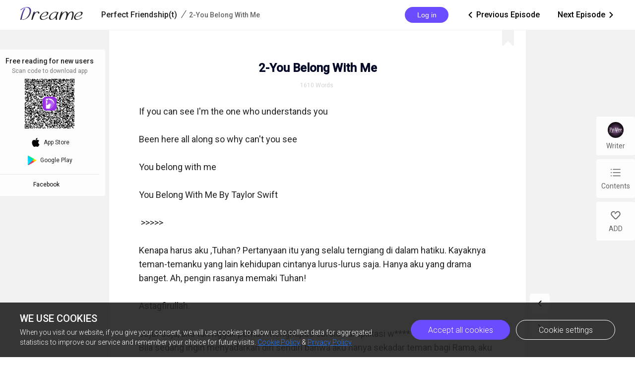

--- FILE ---
content_type: text/html; charset=utf-8
request_url: https://www.dreame.com/story/4072414976-perfect-friendship-t-/1645554688-2-you-belong-with-me.html
body_size: 22233
content:
<!DOCTYPE html><html lang="en"><head><meta charSet="utf-8"/><meta name="viewport" content="minimum-scale=1, initial-scale=1, width=device-width, shrink-to-fit=no, user-scalable=no, viewport-fit=cover"/><meta name="theme-color" content="#FFFFFF"/><title>2-You Belong With Me - Perfect Friendship(t) - Dreame</title><meta name="description" content="If you can see I&#x27;m the one who understands you  
Been here all along so why can&#x27;t you see 

You belong with me 

You Belong With Me By Taylor Swift 

 &amp;gt;&amp;gt;&amp;gt;&amp;gt;&amp;gt; 

Kenapa harus aku ,Tuhan? Pertanyaan itu yang selalu terngiang di dalam hatiku. Kayaknya teman-temanku yang lain kehidupan cintanya lurus-lurus saja. Hanya aku yang drama banget. Ah, pengin rasanya memaki Tuhan! 

Astagfirullah..."/><meta property="og:type" content="article"/><meta property="og:title" content="2-You Belong With Me"/><meta property="og:description" content="If you can see I&#x27;m the one who understands you  
Been here all along so why can&#x27;t you see 

You belong with me 

You Belong With Me By Taylor Swift 

 &amp;gt;&amp;gt;&amp;gt;&amp;gt;&amp;gt; 

Kenapa harus aku ,Tuhan? Pertanyaan itu yang selalu terngiang di dalam hatiku. Kayaknya teman-temanku yang lain kehidupan cintanya lurus-lurus saja. Hanya aku yang drama banget. Ah, pengin rasanya memaki Tuhan! 

Astagfirullah..."/><meta property="og:image" content="https://files.dreame.com/images/2021/11/15/14601620607040675846192197b5a0c5.png@208w_300h_2e_53287592837a"/><meta name="twitter:title" content="2-You Belong With Me"/><meta name="twitter:description" content="If you can see I&#x27;m the one who understands you  
Been here all along so why can&#x27;t you see 

You belong with me 

You Belong With Me By Taylor Swift 

 &amp;gt;&amp;gt;&amp;gt;&amp;gt;&amp;gt; 

Kenapa harus aku ,Tuhan? Pertanyaan itu yang selalu terngiang di dalam hatiku. Kayaknya teman-temanku yang lain kehidupan cintanya lurus-lurus saja. Hanya aku yang drama banget. Ah, pengin rasanya memaki Tuhan! 

Astagfirullah..."/><meta name="twitter:image" content="https://files.dreame.com/images/2021/11/15/14601620607040675846192197b5a0c5.png@208w_300h_2e_53287592837a"/><link rel="canonical" href="https://www.dreame.com/id/story/4072414976-perfect-friendship-t-/1645554688-2-you-belong-with-me.html"/><script>
                history.scrollRestoration = 'manual'
            </script><meta name="next-head-count" content="14"/><link rel="preconnect" href="https://fonts.googleapis.com"/><link rel="preconnect" href="https://fonts.gstatic.com" crossorigin=""/><link rel="dns-prefetch" href="www.googletagmanager.com" crossorigin=""/><link rel="dns-prefetch" href="https://accounts.google.com" crossorigin=""/><link rel="preconnect" href="https://files.dreame.com" crossorigin=""/><link rel="preconnect" href="https://assets.dreame.com" crossorigin=""/><link rel="stylesheet" data-href="https://fonts.googleapis.com/css2?family=Roboto:wght@300;400;500&amp;display=swap"/><link rel="shortcut icon" type="image/x-icon" href="//file.dreame.com/group1/M00/00/DF/rB84XVxrwj-AM46tAAAEfjCRxvU122.ico"/><script async="" src="https://www.googletagmanager.com/gtag/js?id=G-PFDHSVVL6S"></script><script>
                window.dataLayer = window.dataLayer || [];
                function gtag(){dataLayer.push(arguments);}
                
                gtag('consent', 'default', {
                    'ad_storage': 'denied',
                    'analytics_storage': 'denied',
                    'functionality_storage': 'denied',
                    'security_storage': 'denied',
                    'personalization_storage': 'denied',
                    'ad_personalization': 'denied',
                    'ad_user_data': 'denied',
                    'wait_for_update': 500
                });

                gtag('js', new Date());
        
                var configParams = {            
                    'custom_map': {
                        'dimension1': 'click',
                        'dimension2': 'qid',
        
                        'metric1': 'pulish_num',
                        'metric2': 'charpter_words',
                        'metric3': 'return_sign',
                        'metric4': 'return_publishchapter',
                        'metric5': 'return_bookinformation'
                    }
                };
                // set ga user id
                function getCookie(name) {
                    var value = '; ' + document.cookie;
                    var parts = value.split('; ' + name + '=');
                    if (parts.length === 2) return parts.pop().split(';').shift();
                }

                try {
                    var u = decodeURIComponent(getCookie('u') || '');
                    if (u) {
                        var qid = JSON.parse(atob(u)).q;
                        configParams.user_id = qid;
                        configParams.qid = qid;
                    }
                } catch (error) {
                    console.error(error);
                }
        
                gtag('config', 'G-PFDHSVVL6S', configParams);</script><script>
                (function(w,d,s,l,i){
                    w[l]=w[l]||[];
                    w[l].push({'gtm.start':new Date().getTime(),event:'gtm.js'});
                    var f=d.getElementsByTagName(s)[0],
                        j=d.createElement(s),
                        dl=l!='dataLayer'?'&l='+l:'';
                    j.async=true;
                    j.src='https://www.googletagmanager.com/gtm.js?id='+i+dl;
                    f.parentNode.insertBefore(j,f);
                })(window,document,'script','dataLayer','GTM-WL97TDS');</script><script>!function(f,b,e,v,n,t,s)
                        {if(f.fbq)return;n=f.fbq=function(){n.callMethod?
                        n.callMethod.apply(n,arguments):n.queue.push(arguments)};
                        if(!f._fbq)f._fbq=n;n.push=n;n.loaded=!0;n.version='2.0';
                        n.queue=[];t=b.createElement(e);t.async=!0;
                        t.src=v;s=b.getElementsByTagName(e)[0];
                        s.parentNode.insertBefore(t,s)}(window,document,'script',
                        'https://connect.facebook.net/en_US/fbevents.js');</script><script src="https://accounts.google.com/gsi/client" async="" defer=""></script><script>!function(n,e){var t,o,i,c=[],f={passive:!0,capture:!0},r=new Date,a="pointerup",u="pointercancel";function p(n,c){t||(t=c,o=n,i=new Date,w(e),s())}function s(){o>=0&&o<i-r&&(c.forEach(function(n){n(o,t)}),c=[])}function l(t){if(t.cancelable){var o=(t.timeStamp>1e12?new Date:performance.now())-t.timeStamp;"pointerdown"==t.type?function(t,o){function i(){p(t,o),r()}function c(){r()}function r(){e(a,i,f),e(u,c,f)}n(a,i,f),n(u,c,f)}(o,t):p(o,t)}}function w(n){["click","mousedown","keydown","touchstart","pointerdown"].forEach(function(e){n(e,l,f)})}w(n),self.perfMetrics=self.perfMetrics||{},self.perfMetrics.onFirstInputDelay=function(n){c.push(n),s()}}(addEventListener,removeEventListener);</script><script crossorigin="anonymous" src="https://connect.facebook.net/en_US/sdk.js" async="" defer=""></script><link rel="preload" href="https://assets.dreame.com/dreame/dreame-next/_next/static/css/cf537d471c3f7ac0.css" as="style"/><link rel="stylesheet" href="https://assets.dreame.com/dreame/dreame-next/_next/static/css/cf537d471c3f7ac0.css" data-n-g=""/><link rel="preload" href="https://assets.dreame.com/dreame/dreame-next/_next/static/css/3e7aec0e1dc7992a.css" as="style"/><link rel="stylesheet" href="https://assets.dreame.com/dreame/dreame-next/_next/static/css/3e7aec0e1dc7992a.css" data-n-p=""/><link rel="preload" href="https://assets.dreame.com/dreame/dreame-next/_next/static/css/c9551acd43dece43.css" as="style"/><link rel="stylesheet" href="https://assets.dreame.com/dreame/dreame-next/_next/static/css/c9551acd43dece43.css" data-n-p=""/><noscript data-n-css=""></noscript><script defer="" nomodule="" src="https://assets.dreame.com/dreame/dreame-next/_next/static/chunks/polyfills-c67a75d1b6f99dc8.js"></script><script src="https://assets.dreame.com/dreame/dreame-next/_next/static/chunks/webpack-563aa8c0e9149e1d.js" defer=""></script><script src="https://assets.dreame.com/dreame/dreame-next/_next/static/chunks/framework-75db3117d1377048.js" defer=""></script><script src="https://assets.dreame.com/dreame/dreame-next/_next/static/chunks/main-66d20c75dac8347f.js" defer=""></script><script src="https://assets.dreame.com/dreame/dreame-next/_next/static/chunks/pages/_app-391e49f422056185.js" defer=""></script><script src="https://assets.dreame.com/dreame/dreame-next/_next/static/chunks/461-98978653ffd00b0a.js" defer=""></script><script src="https://assets.dreame.com/dreame/dreame-next/_next/static/chunks/159-50d9771479042c5e.js" defer=""></script><script src="https://assets.dreame.com/dreame/dreame-next/_next/static/chunks/pages/story/%5Bid%5D/%5Bcid%5D-38f493c918a331b8.js" defer=""></script><script src="https://assets.dreame.com/dreame/dreame-next/_next/static/q_k_g26WaGanTl_maSZRS/_buildManifest.js" defer=""></script><script src="https://assets.dreame.com/dreame/dreame-next/_next/static/q_k_g26WaGanTl_maSZRS/_ssgManifest.js" defer=""></script><link rel="stylesheet" href="https://fonts.googleapis.com/css2?family=Roboto:wght@300;400;500&display=swap"/></head><body><div id="__next"><div class="_cid__chapter-container__PoBdi _cid__mobile-toolbar-hide__NLFp_ font-unloaded"><div class="Header_header-wrapper__ZnIZU header-wrapper"><div><div class=""><nav class="Header_header-nav__KgoVY header-nav"><div class="Header_nav-left__2ueXA"><a class="Header_main-logo__Gy0Mr" href="/"><div class="rc-image"><img alt="logo" class="rc-image-img" src="https://assets.dreame.com/dreame/dreame-next/_next/static/media/head_dreame_logo.2814c26f.svg"/></div></a><div class="_cid__chapter-title-wrap__D30lF"><div class="_cid__chapter-desktop-title__DmXpc"><a href="/story/4072414976-perfect-friendship-t-"><span class="_cid__title-bookname__zAIZE">Perfect Friendship(t)</span></a><i class="_cid__title-slash__F6IfA">/</i><span class="_cid__title-chaptername__vGZAJ">2-You Belong With Me</span></div></div></div><div class="Header_nav-right__88GGh"><div class="Header_user-block__xYgpK"><button type="button" class="ant-btn ant-btn-default Header_login-btn__5GZ1t"><span>Log in</span></button></div><div class="_cid__nav-pager__RIunr"><div class="_cid__pre__VpEI6"><a href="/story/4072414976-perfect-friendship-t-/0320089088-1-sahabat-hebat.html"><i class="dreame-font">ic_arrow_left</i>Previous Episode<!-- --></a></div><div class="_cid__next__modei"><a href="/story/4072414976-perfect-friendship-t-/3037736192-3--soundtrack-wajib.html">Next Episode<!-- --><i class="dreame-font">ic_arrow_right</i></a></div></div></div></nav></div></div></div><div class="Loading_loading-wrap__X9Dvd _cid__chapter-wrap__B0_QI chapter-wrap Loading_icon-fix__WAe6l"><div><div class="_cid__chap-content__a_L_6" data-chap-id="1645554688"><div class="_cid__chapter-head__5KEIg"><h1>2-You Belong With Me</h1><div class="_cid__chapter-detail__KsXvT"><div class="_cid__totoal-words__GIFO_"><span>1610<!-- --> <!-- -->Words<!-- --></span></div></div></div><div class="_cid__chapter-content-container__C_ku8"><div class="_cid__chapter-body__BZsTA chapter-body">If you can see I'm the one who understands you 

Been here all along so why can't you see 

You belong with me 

You Belong With Me By Taylor Swift 

 &gt;&gt;&gt;&gt;&gt; 

Kenapa harus aku ,Tuhan? Pertanyaan itu yang selalu terngiang di dalam hatiku. Kayaknya teman-temanku yang lain kehidupan cintanya lurus-lurus saja. Hanya aku yang drama banget. Ah, pengin rasanya memaki Tuhan! 

Astagfirullah. 

Jujur saja, aku tuh nggak pernah menghapus obrolan di aplikasi w******p-ku dengan Rama. Bila sedang ingin menyadarkan diri sendiri bahwa aku hanya sekadar teman bagi Rama, aku akan membuka kembali ruang obrolanku di aplikasi w******p dengan dia dan mencari obrolan yang berisi obrolan seperti yang ia kirimkan beberapa saat yang lalu. Semua history obrolan masih tersimpan rapi di ponselku. Kalau perlu aku akan mencetak dan melaminating obrolan-obrolan yang aku anggap sejarah selama aku berkomunikasi melalui aplikasi w******p dengan dia. Jadi aku menjaga sebaik mungkin ponsel dan akun-akun media sosialku supaya tidak terblokir dengan alasan apa pun. 

 

Uda Rama: Makasi ya, Upik. Yaaa...Meski cuma mie instan. Kamu tetap sahabat terbaik Uda kok. 

 

Tidak jauh-jauh dari seperti itu lah obrolannya. Menyedihkan sekali bukan? 11 tahun terjebak friendzone dan tahun ini aku merayakan anniversary friendzone yang ke dua belas. Lama sekali? Bagaimana ceritanya? 

Jadi, aku kenal Rama sejak aku kelas 4 SD, sedangkan Rama kelas 6 SD. Rama adalah anak pindahan dari Bandung, tapi Mamanya asli orang Padang. Anak laki-laki introvert dan sombong menurutku, waktu itu. Namun seiring berjalannya waktu kami menjadi dekat. Lok kok bisa? Meski beda kelas, aku bisa akrab dengan Rama. Selain karena rumah kami berdekatan, Rama juga sering mengajakku naik mobil mewah Mamanya untuk mengantar dan menjemput ke sekolah, setiap hari. Rama akan ngambek dan muring-muring, bahkan mogok sekolah kalau aku menolak ajakannya untuk berangkat maupun pulang bareng. 

Segitunya banget dia memang. 

Selain itu, aku dan Rama juga sering belajar bareng di rumah. Rama itu anak yang cerdas, ingatannya tajam. Dia sering banget membantuku mengerjakan tugas sekolah. Sedangkan aku lebih menyukai seni apa pun itu, musik, teater dan melukis. Namun yang paling aku suka seni menggambar, terutama gambar anime. Nah, sebaliknya aku lah yang selalu membantu Rama mengerjakan tugas seni dan prakaryanya dulu. 

Kalau ditanya sejak kapan aku mulai merasa 'baper' dengan hubungan persahabatan kami? Sepertinya mulai SMP, tapi aku nggak nyadar kelas berapanya. Aku merasa seperti lama-lama ketergantungan gitu lah. Pernah dengar pepatah Jawa yang mengatakan ‘witing tresno jalaran saka kulina’, cinta ada karena terbiasa. Itulah yang menjadi awal mula timbulnya perasaan lain di hatiku selain persahabatan. 

Pokoknya kalau butuh apa pun aku pasti mencari Rama. Tugas tidak bisa? Rama yang mengerjakan. Berangkat dan pulang sekolah masih tetap bareng. Bedanya sejak Rama SMP kelas dua, dia nggak diantar jemput lagi, karena sudah diizinkan mengendarai motor sendiri oleh Mamanya. Kadang juga kalau butuh sesuatu untuk tugas sekolah, pergi belinya selalu diantar Rama. Ya semacam itulah bentuk kedekatan kami saat itu. Rama, Rama dan Rama yang selalu mengisi setiap hari-hariku. 

Ada sebuah cerita yang bikin aku 'ngeuh' kalau aku 'baper' dalam hubungan persahabatan kami. Sejak aku masuk SMP di tempat Rama sekolah juga, saat aku mati-matian belajar siang malam supaya bisa diterima di SMP terbaik dan standar internasional kota Padang demi sekolah bareng Rama, aku dengar kalau dia dekat dengan teman sekelasnya. Nah di situ aku mulai merasa namanya sakit hati. Mungkin itu awal mula aku sadar kalau ada rasa lebih pada Rama. 

Padiah hati denai mancaliak Uda basamo gadih lain. Hiks... 

Rama dulu pernah memarahiku habis-habisan karena naksir-naksiran sama teman sekelas dan berdampak nilaiku anjlok parah dan membuatku gagal mendapatkan beasiswa prestasi dan kuliah gratis di Universitas Jember selama 8 semester. 

Aku ingat banget dia pernah mengatakan, “padahal aku berharap banget kamu bisa kuliah di sini. Aku kesepian, aku butuh kamu untuk nemenin hari-hariku, aku nggak menemukan teman seperti kamu, aku butuh sahabatku nggak butuh yang lain.” Meski dia hanya mengatakan 'aku butuh sahabatku dan nggak butuh yang lain', tapi itu menjadi cambuk bagiku untuk belajar lebih giat supaya lolos SMPTN. Aku sampai memilih ilmu campuran saat itu, yang biaya pendaftarannya lebih mahal dari IPA maupun IPS. Supaya peluang untuk lolos SMPTN lebih besar. Ketiga fakultas yang aku pilih semuanya di Universitas Negeri Jember, tempat Rama kuliah juga. Dari tiga fakultas, aku lolos di pilihan ketiga. Nggak apa-apa deh nggak kuliah di ITB, yang penting bisa ketemu Rama terus. 

Hubungan yang erat antara dua orang berbeda jenis kelamin memang tak melulu tentang romansa kasih sayang atau cinta. Keakraban perempuan dan laki-laki banyak yang berdasarkan hubungan pertemanan atau persahabatan. Ketika komunikasi lancar dan nyambung, berarti chemistry antara keduanya telah terbangun. Hubungan seperti ini kemudian akan meningkat menjadi saling percaya dan butuh antara keduanya. Sayangnya, hubungan yang sudah harmonis ini kadang susah bertahan, perasaan yang sudah terlanjur nyaman akan berkembang menjadi benih-benih cinta untuk memiliki. Kenyamanan dan saling membutuhkan menumbuhkan rasa untuk memiliki. Seperti itulah rasa yang kini terselip di hatiku untuk Rama. 

Lelah menatap foto-foto terakhirku dengan Rama saat kami liburan ke Bromo tahun lalu, aku menghubungi beberapa orang teman magangku waktu KKM dan mencari informasi freelance yang bisa aku kerjakan yang hasilnya bisa untuk menutupi kekurangan pelunasan registrasi akademik. Sayangnya, setelah menghubungi beberapa orang teman, ternyata aku tidak mendapatkan informasi apa pun. Teman yang sudah lulus saja pada sibuk mencari lowongan pekerjaan, apa kabar aku yang mengajukan judul skripsi saja belum. 

Aku masuk ruang group obrolan trio kwek-kwek, teman-teman terbaikku semenjak kuliah selain Rama. Aku memberi nama kwek-kwek karena jika sudah berkumpul pasti ramai seperti bebek siap masuk kandang. Trio itu terdiri dari aku, Tita dan Franda. Kami sama-sama perantauan di kota ini. Tita dari Jakarta dan Franda dari Semarang. Kami sama-sama menjadi mahasiswi jurusan Ilmu Administrasi Niaga atau yang biasa disingkat Adni. Dua orang temanku itu sudah mulai menyusun proposal skripsi sejak semester 7. Nah aku, semester itu masih sibuk sama laporan magang. 

Onde mandeh... 

 

Me: gue butuh freelance 

Adetita Smith: buat apa? Lu dr kpn hari udah freelance mulu. 

Me: registrasi akademik. 

Adetita Smith: duit hasil freelance lo dikemanain sih? Kok bisa abis 

Me: mamah dedeh...bukan waktunya curhat. Jd jng ksh ceramah dong.ksh sy freelance aja. 

Adetita Smith: knp ngga coba ke tempat magang km aja 

Me: hah? Showroom neraka?hell yeah. 

Franda Trisia: tapi ex bos km itu nggak pelit loh.jng lupa.km bisa makan siang gratis selama 3 bln magang disana. 

Me: iyaaa tapi gue jadi babunya selama magang, sis. 

Adetita Smith: gpp lah. Cakep ini juragannya. Itung2 refreshing mata. Lol... 

Me: refreshing pale lo pitak. 

Adetita Smith: ugh...Kita rela deh nganter eonni ke sana. Hari ini gimana? 

Franda Trisia: gercep ya cin kalo liat yg bening2. hajar bleeeh... 

Me: kanciaaanng.bnr2 teman j*****m kalian. Jam berapa ini woy????udah tutup 

Adetita Smith: apalagi kalo liat dia misuh2. Pengen gue cipok deh itu bibir 

Adetita Smith: ke rmhnya aja.gue anter deh 

Me: vangkeee... gue ngakak jiiir.nanti gue dikira debt collector lg,maen nyamper ke rmhnya malem begindang. 

Adetita Smith: gue masih nyimpen tuh video yg lo kasih pas si mamas lg misuh gara2 lo biarin kecoak nongkrong di bawah meja kerjanya 

Me: dan gara2 itu matkul KKM gue dapet (B-) mamasnya tegaaa.cakepnya ilang sumveh.pengen gue jadiin jus rasanya itu hidung bangirnya 

Franda Trisia: kebangetan sih kamu. Btw km msh ada kuliah? 

Me: bukan akuuuh. Titit tuh yang punya ide ngerjain mamasnya.  

Me: adaaa....ngulang matkul Pemasaran. Tue bangke ksh gue C. b**o bgt rasanya ank adni lah pemasaran dpt C 

Franda Trisia: tuh nyadar. Fr mulu sih km 

Me: demi keberlangsungan hidup seluruh umat 

Franda Trisia: umat apa?umat Valak? 

Adetita Smith: hahahaha...itu mah Franda bgt kalo ngamuk kek Valak. 

Adetita Smith: Gue cerdas yeee bisa bikin bos bangir itu pucet pasi cuma gara2 binatang yg ukurannya cuma segede jempol kaki 

 

Aku mempertimbangkan saran Tita Sutita. Namun, apa bos showroom itu masih mau menerima aku setelah aku kerjain habis-habisan saat hari terakhirku magang di sana? Mengingat tatapan mata horor dan mulut nyinyirnya saja sudah keder duluan. Lutut Barbie kan jadi lemas ini. 

 

Uda Rama: aku mau makan. #elus2peyut 

 

Yailah Uda, kasih upik modal saja deh nggak perlu kuliah. Kita buka warung Padang biar Uda bisa makan sepuasnya. Namun rentetan kalimat itu hanya mampu terucap di dalam hati. 

 

Me: 15 menit lg yaaaa 

 

Itu yang berhasil terkirim beberapa detik kemudian. Ingin mengasuransikan hati ini rasanya, jadi kalau mati rasa bisa diklaim dan jadi duit. Oiiii...Mandeeeh tengoklah anakmu ini, marano bana nasib cintonyooo... 

Benar saja, 15 menit kemudian Rama sudah nongol di depan pintu kamar kosku. 

“Nih,” Rama menyodorkan roti bakar Bandung kesukaanku. Lengkap rasa keju cokelat favoritku. 

Gimana upik bisa move on coba??? 

“Makasih Uda. Bawain ya.” 

Rama mengangguk lalu membawa mangkuk besar berisi sop ceker buatanku ke gazebo tempat kami biasa makan. Aku menyusulnya dengan membawa piring dan peralatan makan yang lainnya. 

“Jadi freelance apa?” tanya Rama setelah menghabiskan makan dua kali nambahnya. 

“Uda nggak makan dari kapan?” alih-alih menjawab pertanyaannya, aku lebih tergelitik bertanya hal seperti itu pada Rama. 

“Dari sarapan tadi. Abis sarapan langsung tidur. Solat trus tidur lagi. Trus sorean nganter pakaian kotor ke laundry, solat, tidur lagi. Abis ini jaga malem lagi. Makanya tangki kudu full.” 

“Kalo udah kenyang emang nggak ngantuk?” 

“Ngantuk, tapi kan nggak lemes.” Rama nyengir kuda setelah menjawab. 

“Buat aku ya.” Rama mengambil tempe goreng tepung yang sisa sepotong di piring. Aku tertawa geli melihat ekspresi kekanakan laki-laki tampan itu 

“Kamu belum jawab pertanyaan aku.” 

“Oh itu. Aku mau coba ke showroom tempat magang waktu itu. Kapan hari lewat sana ada tulisan butuh marketing gitu.” 

“Hah? Yakin?” 

Aku mengangguk lemas. Nggak yakin sih sebenarnya. Bukan nggak yakin bisa bertahan bekerja di bawah tekanan titisan Nazi, tapi nggak yakin bos galak itu mau menerimaku atau justru malah mengusirku dari showroom-nya. 

Rama membantuku membereskan piring dan mangkok kotor. Kemudian, kami mengobrol sebentar lalu Rama pamit untuk jaga malam di rumah sakit umum. 

~~~ 

^vee^ 

</div></div></div></div><div class="_cid__chapter-download-wrap__zyZX7"><div class="_cid__chapter-download-content__yWtQq"><div class="SideDownloadFloat_float-download-wrap__W5wgl"><div class="SideDownloadFloat_float-download-title__DWNQc"> <!-- -->Free reading for new users<!-- --> <!-- --></div><div class="SideDownloadFloat_float-download-tips__oWMa0 SideDownloadFloat_float-download-top-tips__iUjBE">Scan code to download app</div><div class="SideDownloadFloat_float-download-Qr__T8eSc QRCode_qr-wrap__t1Q5Z qr-wrap QRCode_no-value__1amq0"><canvas style="height:100px;width:100px" height="100" width="100"></canvas><img src="https://assets.dreame.com/dreame/dreame-next/_next/static/media/dreame_logo.1a282f67.png" style="display:none"/></div><div class="SideDownloadFloat_float-download-flex__LBQvJ"><a href="" target="_blank" rel="noreferrer"><i class="dreame-font apple-icon">download_ios</i><span>App Store</span></a><a href="https://app.appsflyer.com/com.dreame.reader?pid=dreame-pc" target="_blank" rel="noreferrer"><i class="google-icon"><div class="rc-image"><img alt="google icon" class="rc-image-img" src="https://assets.dreame.com/dreame/dreame-next/_next/static/media/download_google.03bb38da.png@.webp"/></div></i><span>Google Play</span></a></div><a class="SideDownloadFloat_fb-home__ECk_t" href="https://www.facebook.com/DreameStoryOfficial/" target="_blank" rel="noreferrer">Facebook<!-- --><i class="dreame-font SideDownloadFloat_more-icon__xtZST">expand_more</i></a></div></div></div><div class="_cid__chapter-pager-wrap__2vZoq"><ul class="ChapterSidePager_chapter-pager__VBjhE"><li class="pre"><a href="/story/4072414976-perfect-friendship-t-/0320089088-1-sahabat-hebat.html"><i class="dreame-font">ic_arrow_left</i></a></li><li class="next"><a href="/story/4072414976-perfect-friendship-t-/3037736192-3--soundtrack-wajib.html"><i class="dreame-font">ic_arrow_right</i></a></li></ul></div><div class="_cid__chapter-menu-wrap__0iNN0 chapter-menu-wrap"><div class="ChapterSideMenuDesktop_chapter-side-menu-wrap__WxI3d"><ul class="ChapterSideMenuDesktop_side-menu__6THSw"><li class="ChapterSideMenuDesktop_side-menu-item__iXdGR ChapterSideMenuDesktop_author-info-btn__XbLmG author-info-btn"><div><div class="rc-image"><img alt="author-avatar" class="rc-image-img" src="https://files.dreame.com/dreame/image/f618e53a26d0681b198abb26add65361.png@.webp"/><div aria-hidden="true" class="rc-image-placeholder"><div class="rc-image"><img alt="avatar" class="rc-image-img" src="https://files.dreame.com/dreame/image/f618e53a26d0681b198abb26add65361.png@.webp"/></div></div></div></div><span>Writer</span></li><li class="ChapterSideMenuDesktop_side-menu-item__iXdGR chap-list-btn"><i class="dreame-font">chap_list</i><span>Contents</span></li><li class="ChapterSideMenuDesktop_side-menu-item__iXdGR"><i class="dreame-font">like</i><span>ADD</span></li></ul></div></div></div></div></div><script id="__NEXT_DATA__" type="application/json">{"props":{"pageProps":{"_sentryTraceData":"bb36983a20be42b1a6e65c98695c4981-bd72822077c48a54-1","_sentryBaggage":"sentry-environment=production,sentry-release=q_k_g26WaGanTl_maSZRS,sentry-public_key=d0ec963f051bc2b1068fcf4a98089ad5,sentry-trace_id=bb36983a20be42b1a6e65c98695c4981,sentry-sample_rate=0.1,sentry-transaction=%2Fstory%2F%5Bid%5D%2F%5Bcid%5D,sentry-sampled=true","_nextI18Next":{"initialI18nStore":{"en":{"common":{"meta":{"title":"{{PRODUCT_NAME}} Stories | Great Story Starts Here","description":"A wonderland for all kinds of book lovers; Embrace a whole new world of gripping stories."},"feedbackNavBar":"Feedback","privacyPolicyNavBar":"Privacy Policy","termOfUseNavBar":"Term of Use","tradeHistoryNavBar":"Trade History","openBtn":"OPEN","installTips":"Read completed story at Innovel now!","addBtn":"ADD","addedBtn":"Added","addTips":"Add Innovel to the desktop to enjoy best novels.","offlineTips":"There is a problem with network connection, please check your network.","coins":"Coins","bonus":"Bonus","cookiePromotionTitle":"We use cookies","cookieContentPart1":"Dear Reader, we use the permissions associated with cookies to keep our website running smoothly and to provide you with personalized content that better meets your needs and ensure the best reading experience. At any time, you can change your permissions for the cookie settings below.","cookieContentPart2":"When you visit our website, if you give your consent, we will use cookies to allow us to collect data for aggregated statistics to improve our service and remember your choice for future visits.","cookieContentPart3":"If you would like to learn more about our \u003c1\u003eCookie\u003c/1\u003e, you can click on \u003c3\u003ePrivacy Policy\u003c/3\u003e.","cookieBtnAll":"Accept all cookies","cookieBtnRejectAll":"Reject All","cookieBtnSetting":"Cookie settings","cookieBtnPart":"Navigate with selected cookies","cookieDialogContentPart1":"These cookies are essential to the operation of our website. They are used for operations such as site navigation, image loading, information storage, status identification, etc.","cookieDialogContentPart2":"These cookies are used to analyze and evaluate the performance of our website. The data collected with these cookies is aggregated for analysis and judgment, and ultimately used to improve the customer experience.","cookieDialogTitle":"Your cookies settings","cookieDialogSubTitle1":"Strictly cookie settings","cookieDialogSubTitle2":"Performance/Analytical Cookies","cookieDialogSubTitle3":"Functionality Cookies","cookieDialogSubTitle4":"Advertising Cookies","cookieDialogSubTitle5":"Targeting Cookies","cookieDialogTag":"Always Active","cookiePolicy":"Cookie Policy","freeReading":"Free reading for new users","scanCodeDownload":"Scan code to download app","appStore":"App Store","googlePlay":"Google Play","downloadProductApp":"Download {{PRODUCT_NAME}} APP","noResults":"Hmmm… there are no results","noNetwork":"No Internet Connection","finishTitle":"Great novels start here","btnDownloadText":"Download now to get countless free stories and daily updated books","downloadFree":"Download Free","about":"ABOUT","save":"Save","edit":"Edit","cancel":"Cancel","remove":"Remove","allLoaded":"All loaded","done":"Done","submit":"Submit","noData":"No data available","imageSizeLimit":"Maximum limit 500kb","langs":{"en":"English","th":"Thai","ar":"Arabic","de":"German","es":"Spanish","fr":"French","id":"Indonesian","it":"Italian","ko":"Korean","pt":"Portuguese","ru":"Russian","tl":"Filipino","tr":"Turkish","vi":"Vietnamese"},"socialMedia":{"fbHomeText":"Community","fbGroupText":"Communicate with millions of Book Lovers","fbGroupBtn":"Go to FB","fbHome":"https://www.facebook.com/DreameStoryOfficial/","fbGroup":"https://www.facebook.com/groups/dreameofficialfan"},"following":{"following":"following","follow":"follow","follower":"FOLLOWER"},"author":{"story":"STORY","read":"Read","readUppercase":"READ"},"userInfo":{"logOut":"Log Out","iosAccount":"iOS account","androidAccount":"Android account","autoUnlock":"Auto-unlock","accountTip":"According to Apple's policy, the account balance of Apple devices cannot be synchronized on Android devices.","officialWebsite":"Official website","rechargeSpecialOffer":"Recharge special offer","off":"OFF","topUp":"Transaction History","writer":"Writer","wallet":"Wallet"}},"component-loginPopover":{"toastAgreeService":"Please agree to the Terms Of Service and Privacy Policy first","login":"Login","loginTitle":"LOG IN","loginBtnTip":"Log In","signInFacebook":"Log In With Facebook","signInGoogle":"Log In With Google","loginViaEmail":"Log In With Email","loadingText":"Logging in... Please wait.","agreePolicyText":"I have read and agree to the \u003c1\u003eTerms Of Service\u003c/1\u003e and \u003c3\u003ePrivacy Policy\u003c/3\u003e","back":"Back","register":"Create Account","resetPassword":"RESET PASSWORD","sendMail":"Send Mail","forgetPassword":"Forget Password?","haveAccount":"Already have an account?","mailboxFormatError":"Please enter a valid email address.","emailAddress":"Email Address","loginPassword":"Password","registerPassword":"Password Must Be 6-32 Characters","registerTitle":"CREATE ACCOUNT","registerMainTip":"A verification link has been sent to \u003c1\u003e{{email}}\u003c/1\u003e. Please check your email to confirm your registration.","forgetMainTip":"Verification mail has been sent to \u003c1\u003e{{email}}\u003c/1\u003e. Please check your email to reset your password.","notMailbox":"Did not receive the email?","resend":"RESEND","openMailbox":"Go to open mailbox","sendSuccess":"Mail sent successfully","passwordDifferent":"The entered password is inconsistent.","changePassword":"You have successfully changed your password, please log in with your new password in {{PRODUCT_NAME}}.","welcomeTitle":"Welcome to {{PRODUCT_NAME}}","welcomeDesc":"Indulge yourself in reading a wide variety of genres at your relaxing moments","confirmPasswordTip":"The new password must be 6-32 characters","findMailTip":"Please enter your email address, we need to find your account.","registerSuccess":"You have successfully registered, please log in with your account and password."},"component-mobileDownloadBanner":{"readInApp":"Read this book for free on {{PRODUCT_NAME}} APP","install":"Install"},"component-header":{"menu":{"home":"Home","ranking":"Ranking","writerBenefits":"Writer Benefits","becomeAWriter":"Become a Writer","download":"Download","downloadApp":"Download App","changeLang":"Change Language","library":"Library","discover":"Discover","search":"Search","logout":"Log out","login":"Log in","me":"Me","register":"Register"},"downloadHint":"Download app, Read 100,000 books for free","copyright":"Copyright ©{{PRODUCT_NAME}}.  All Rights Reserved.","noLogin":"No Login"},"component-footer":{"about":"ABOUT","aboutUs":"About us","contactUs":"Contact us","resources":"Resources","support":"SUPPORT","help":"Help","feedback":"Feedback","copyrightComplaint":"Copyright Complaint","affiliateProgram":"Affiliate Program","legal":"LEGAL","termsOfUse":"Terms of use","privacyPolicy":"Privacy Policy","cookieSettings":"Cookie Settings","staryConnected":"STAY CONNECTED","fb":"Facebook","ins":"Instagram","copyright":"Copyright ©{{PRODUCT_NAME}}.  All Rights Reserved."},"story-cid":{"installApp":"Install App","previousEpisode":"Previous Episode","nextEpisode":"Next Episode","words":"Words","writer":"Writer","contents":"Contents","episodes":"Episodes","authorInfo":"Author Info","followers":"Followers","followed":"Followed","follow":"Follow","visitors":"Visitors","finishTitle":"Great novels start here","readOnApp":"Read on the App","qrDownloadText":"Download by scanning the QR code to get countless free stories and daily updated books","btnDownloadText":"Download now to get countless free stories and daily updated books","downloadApp":"Download App","firstLogin":"First time new user login","unlockchapters":"Unlock 2 chapters for free","freeReading":"Free reading for new users","freeReadingForNew":"FREE Reading for new users","freeReadingOn":"Free Reading on {{PRODUCT_NAME}}","loginUnlock":"Login \u0026 Unlock","unlockChaptersFree":"New users can \u003c1\u003eunlock 2 chapters for free!\u003c/1\u003e","autoUnlock":"Turn on auto-unlock","unlockEpisode":"{{price}} coins to unlock this episode","coinsBalance":"COINS BALANCE","coins":"Coins","bonus":"Bonus","authorsNote":"Author's note","download":"Download","winBenefit":"Win \u003cb\u003e10$\u003c/b\u003e benefit in {{PRODUCT_NAME}}","smoothReading":"Smooth reading with less datas consumed","enjoyBooks":"Enjoy millions of books with \u003cb\u003e100M\u003c/b\u003e of users","toastUnlockSingleSucc":"Unlocked Successfully","toastUnlockAllSucc":"All episodes are unlocked. Read now!","toastUnlock2Chaps":"2 chapters unlocked for you.","toastUnlockThisChap":"This chapter's unlocked for you.","unlockPrice":"Unlock with {{price}} Coins","BenefitsFirst":"Benefits for first top-up","exclusiveBenefits":"Exclusive benefits"},"bookType":{"status":{"all":"All","onGoing":"Updating","finished":"Completed","notUpdate":"Updating"}},"story":{"authorized":"AUTHORIZED","shareTo":"Share to","follow":"FOLLOW","read":"READ","startReading":"Start Reading","blurb":"Blurb","freePreview":"Free preview","continueReading":"Continue Reading","freeReading":"Free Reading","editor":"{{PRODUCT_NAME}}-Editor's pick","bottomBrandText":"A platform with millions of users and novels","day":"{{n}} day","days":"{{n}} days","dayStr":"{{n}} day | {{n}} day | {{n}} days","free":"FREE","hour":"{{n}} hr","hours":"{{n}} hrs","hourStr":"{{n}} hr | {{n}} hr | {{n}} hrs","limitTimeText":"Time-limited offer","min":"{{n}} min","mins":"{{n}} mins","minStr":"{{n}} min | {{n}} min | {{n}} mins"}}},"initialLocale":"en","ns":["common","component-loginPopover","component-mobileDownloadBanner","component-header","component-footer","story-cid","bookType","story"],"userConfig":{"i18n":{"defaultLocale":"en","locales":["en","th","ko","id","es","pt","fr","tr","ru","it","de","tl"]},"default":{"i18n":{"defaultLocale":"en","locales":["en","th","ko","id","es","pt","fr","tr","ru","it","de","tl"]}}}},"metaDesc":"If you can see I'm the one who understands you  \nBeen here all along so why can't you see \n\nYou belong with me \n\nYou Belong With Me By Taylor Swift \n\n \u0026gt;\u0026gt;\u0026gt;\u0026gt;\u0026gt; \n\nKenapa harus aku ,Tuhan? Pertanyaan itu yang selalu terngiang di dalam hatiku. Kayaknya teman-temanku yang lain kehidupan cintanya lurus-lurus saja. Hanya aku yang drama banget. Ah, pengin rasanya memaki Tuhan! \n\nAstagfirullah...","initialState":{"common":{"isOnline":true,"showSettingDialog":false},"user":{"userInfo":{"qid":"","userName":"","avatar":"","currentSystemFlag":"","checkInTask":false,"isAuthor":false,"sex":0,"email":"","totalBalance":{"androidBalance":{"acc":0,"gift":0,"coupon":0},"iosBalance":{"acc":0,"gift":0,"coupon":0}},"hasFreeUnlockVolume":false,"isNewUser":false,"isLogin":false,"needUpdate":false},"hasUS":false,"loginPromise":null},"genres":{"seoContent":{"title":"Popüler hikayeler","meta":"Dreame’deki Popüler Kitaplar"},"mobileArrow":false,"genreList":[{"id":"17","title":"Romantik","parent_id":"-1","icon":"https://file.ficfun.com/group1/M00/06/B6/rB84XV7DdCKATbuBAAD3LwzcLrU126.png","icon_small":"https://file.ficfun.com/group1/M00/06/B6/rB84XV7DdCKAS6cNAABmyarDra8334.png","prio":"100","pc_icon":"https://files.dreame.com/group1/2022/06/17/153762201501044326562abe5b65688c.png"},{"id":"14","title":"Paranormal","parent_id":"-1","icon":"https://file.ficfun.com/group1/M00/06/B6/rB84dl7DdGWAHRETAADdnl7YhtY254.png","icon_small":"https://file.ficfun.com/group1/M00/06/B6/rB84dl7DdGWARRjWAABexbdkL_A772.png","prio":"91","pc_icon":"https://files.dreame.com/group1/2022/06/17/153762201501044326462abe5b6f0279.png"},{"id":"25","title":"Şehvetli Hikayeler","parent_id":"-1","icon":"https://file.ficfun.com/group1/M00/06/B6/rB84XV7DdJ-AJmYPAADNytWt_PY443.png","icon_small":"https://file.ficfun.com/group1/M00/06/B6/rB84dl7DdJ-AAPJbAABbHCbCucc038.png","prio":"80","pc_icon":"https://files.dreame.com/group1/2022/06/17/153762201581575782462abe5b6c6397.png"},{"id":"8","title":"YA Teenfiction","parent_id":"-1","icon":"https://file.ficfun.com/group1/M00/06/B6/rB84dl7DdUeAOrb5AAEs_Y4itKA500.png","icon_small":"https://file.ficfun.com/group1/M00/06/B6/rB84XV7DdUeATujXAAB3hmA7xwM414.png","prio":"70","pc_icon":"https://files.dreame.com/group1/2022/06/17/153762201951932006462abe5b78d74b.png"},{"id":"79","title":"Yeni Yetişkin","parent_id":"-1","icon":"https://file.ficfun.com/group1/M00/06/B6/rB84XV7Ddc6AYpNSAACWyYrdkt0925.png","icon_small":"https://files.dreame.com/group1/2020/09/23/13086977475826606085f6b1360e445e.png","prio":"61","pc_icon":"https://files.dreame.com/group1/2022/06/17/153762202292090060862abe5b8eadf5.png"},{"id":"1","title":"Kurgu","parent_id":"-1","icon":"https://file.ficfun.com/group1/M00/06/B6/rB84dl7DdlyAKEYDAAC8LtuL24k825.png","icon_small":"https://files.dreame.com/group1/2020/09/23/13086981460709007365f6b13bffce59.png","prio":"50","pc_icon":"https://files.dreame.com/group1/2022/06/17/153762201603804774462abe5b64f8f6.png"},{"id":"18","title":"Genç Kadın","parent_id":"-1","icon":"https://file.ficfun.com/group1/M00/06/B6/rB84XV7Ddn6AaKKUAADoyBj-5Yk900.png","icon_small":"https://file.ficfun.com/group1/M00/06/B6/rB84XV7Ddn6AWXhwAABfUlydXuQ352.png","prio":"49","pc_icon":"https://files.dreame.com/group1/2022/06/17/153762201857980416062abe5b7a2303.png"},{"id":"20","title":"LGBT+","parent_id":"-1","icon":"https://file.ficfun.com/group1/M00/06/B6/rB84XV7DdqWANGZSAACf9YL6Jcs113.png","icon_small":"https://files.dreame.com/group1/2020/09/23/13086979476551475205f6b138fd06f3.png","prio":"40","pc_icon":"https://files.dreame.com/group1/2022/06/17/153762201594577305662abe5b69db96.png"},{"id":"6","title":"Suspense/Thriller","parent_id":"-1","icon":"https://file.ficfun.com/group1/M00/06/B6/rB84dl7DdwWASD6zAADGa8kDdIE377.png","icon_small":"https://file.ficfun.com/group1/M00/06/B6/rB84XV7DdwSANuObAABXH6Kqez4842.png","prio":"20","pc_icon":"https://files.dreame.com/group1/2022/06/17/153762201858399027262abe5b793a38.png"},{"id":"23","title":"Bilim Kurgu","parent_id":"-1","icon":"https://file.ficfun.com/group1/M00/06/B6/rB84XV7Dd_WAC_hvAACvHrWK6VY799.png","icon_small":"https://file.ficfun.com/group1/M00/06/B6/rB84dl7Dd_SAajCgAABLxymlmDY427.png","prio":"19","pc_icon":"https://files.dreame.com/group1/2022/06/17/153762202315578982462abe5b83a1c3.png"},{"id":"13","title":"Fanfiction","parent_id":"-1","icon":"https://file.ficfun.com/group1/M00/06/B6/rB84XV7DeEmAU0cWAACw1p9mhz4962.png","icon_small":"https://file.ficfun.com/group1/M00/06/B6/rB84dl7DeEmAfvlRAABIDqsk5ZI498.png","prio":"16","pc_icon":"https://files.dreame.com/group1/2022/06/17/153762202391914496062abe5b831678.png"},{"id":"80","title":"Aksiyon","parent_id":"-1","icon":"https://file.ficfun.com/group1/M00/06/B6/rB84dl7DeH-AXcRQAAFQIH7LHQ8325.png","icon_small":"https://file.ficfun.com/group1/M00/06/B6/rB84XV7DeH6AXve9AACEIpHx43s644.png","prio":"15","pc_icon":"https://files.dreame.com/group1/2022/06/17/153762201916700672062abe5b722413.png"},{"id":"81","title":"Oyun","parent_id":"-1","icon":"https://file.ficfun.com/group1/M00/06/B6/rB84XV7DegqAHRIsAAC1X9N6M70272.png","icon_small":"https://files.dreame.com/group1/2020/09/23/13086980422492938245f6b13a64ca54.png","prio":"13","pc_icon":"https://files.dreame.com/group1/2022/06/17/153762201581156352062abe5b6824ac.png"},{"id":"82","title":"Paranormal Şehir","parent_id":"-1","icon":"https://file.ficfun.com/group1/M00/06/B6/rB84XV7DekuAD0c2AADrpBFbcn4088.png","icon_small":"https://file.ficfun.com/group1/M00/06/B6/rB84dl7DekuAWO0gAABgR6bibGI152.png","prio":"11","pc_icon":"http://files.dreame.com/group1/2022/06/17/153762202601630515262abe5b9531e3.png"},{"id":"83","title":"Gerçekçi Şehir","parent_id":"-1","icon":"https://file.ficfun.com/group1/M00/06/B6/rB84dl7DeuKAbcOnAADTNoeJoLM215.png","icon_small":"https://file.ficfun.com/group1/M00/06/B6/rB84dl7DeuKARa-HAABWW5BwsJI311.png","prio":"9","pc_icon":"https://files.dreame.com/group1/2022/06/17/153762202394851328062abe5b8337d2.png"},{"id":"-1","title":"All Genres","parent_id":"-1","icon":"https://file.ficfun.com/group1/M00/06/B6/rB84dl7Dd3WAa4p-AAD0M3UMEGs622.png","icon_small":"https://file.ficfun.com/group1/M00/06/B6/rB84XV7Dd3WAFbIvAABnHrawYpI868.png","prio":"1","pc_icon":"https://files.dreame.com/group1/2022/06/17/153762202032882892862abe5b713a45.png"}]},"book":{"authorInfo":{"authorId":"","authorName":"","avatar":"https://files.dreame.com/dreame/image/f618e53a26d0681b198abb26add65361.png","birthday":"","bookNum":0,"fansNum":0,"followed":false,"intro":"","qid":"","sex":0,"visitorNum":0}},"chapter":{"pageLoading":false,"loadMoreLoading":false,"currentChapterId":"1645554688","initialChapterId":"1645554688","currentChapter":{"cid":"","title":"","content":"","word_count":0,"isInBookShelf":false,"pay_info":{"price":0,"vip":0},"paySucc":false,"wholePayInfo":{},"chapterScrollTop":0},"chapterList":[{"chapterScrollTop":0,"offsets":0,"nearby":{"pre_pre":"0571747328","pre_pre_title":"Prolog","pre":"0320089088","pre_title":"1-Sahabat Hebat","next":"3037736192","next_title":"3. Soundtrack Wajib","next_next":"2781490688","next_next_title":"4. Bukan Sekadar Sahabatmu","pre_pre_p":0,"pre_p":0,"next_p":0,"next_next_p":0},"pos":2,"title":"2-You Belong With Me","content":"[base64]/[base64]/[base64]/IAoKRnJhbmRhIFRyaXNpYTogZ2VyY2VwIHlhIGNpbiBrYWxvIGxpYXQgeWcgYmVuaW5nMi4gaGFqYXIgYmxlZWVoLi4uIAoKTWU6IGthbmNpYWFhbm5nLmJucjIgdGVtYW4gaioqKioqbSBrYWxpYW4uIEphbSBiZXJhcGEgaW5pIHdveT8/[base64]/[base64]/[base64]/[base64]/[base64]/[base64]/[base64]","cid":"1645554688","word_count":"1610","remark":"","novel_name":"Perfect Friendship(t)","author_name":"makvee79","cover_url":"https://files.dreame.com/images/2021/11/15/14601620607040675846192197b5a0c5.png@208w_300h_2e_53287592837a","is_free":"1","allowed_unlock":false,"show_all":true,"paySucc":true,"discount_type":0,"buy_type":1,"authorId":"0748027904","free_chapter_end":false,"status":"1","book_first_cat":"17","book_pay_type":"1","language":"id","isInBookShelf":false,"bid":4072414976}],"isInBookShelf":false,"chapterListInfo":{"chap_list":[],"chap_num":0},"bookInfo":{},"showMobileToolbar":false}}},"__N_SSP":true},"page":"/story/[id]/[cid]","query":{"id":"4072414976","cid":"1645554688"},"buildId":"q_k_g26WaGanTl_maSZRS","assetPrefix":"https://assets.dreame.com/dreame/dreame-next","isFallback":false,"gssp":true,"customServer":true,"appGip":true,"locale":"en","locales":["en","th","ko","id","es","pt","fr","tr","ru","it","de","tl"],"defaultLocale":"en","scriptLoader":[]}</script><noscript><iframe src="https://www.googletagmanager.com/ns.html?id=GTM-WL97TDS"
                        height="0" width="0" style="display:none;visibility:hidden"></iframe></noscript></body></html>

--- FILE ---
content_type: text/html; charset=UTF-8
request_url: https://wap-api.dreame.com/author/getAuthorInfoSimple?systemFlag=android&channel=dreamepmian-173&product=1&osType=2&userKey=&language=en&authorId=0748027904
body_size: 139
content:
{"requestID":"Root=1-6966f2de-55382ce92af6358a442594d8","errno":0,"data":{"authorId":"0748027904","authorName":"makvee79","avatar":"\/\/files.dreame.com\/static\/2023\/12\/20\/17374397035036958726582d47047541.jpg","fansNum":6148,"visitorNum":96447,"followed":false},"msg":"Success"}

--- FILE ---
content_type: text/html; charset=UTF-8
request_url: https://wap-api.dreame.com/novel/getcatelog?systemFlag=android&channel=dreamepmian-173&product=1&osType=2&userKey=&language=en&nid=4072414976
body_size: 2943
content:
{"requestID":"Root=1-6966f2de-134812f65eafa5dd562949a5","errno":0,"data":{"pager":{"totalpage":7,"pageno":1,"pagesize":63,"chap_num":63,"chap_list":[{"title":"Prolog","vip":false,"size":147,"encode_id":"0571747328","id":"0571747328","discountType":0,"is_free":1,"allowed_unlock":false,"show_all":true},{"title":"1-Sahabat Hebat","vip":false,"size":1710,"encode_id":"0320089088","id":"0320089088","discountType":0,"is_free":1,"allowed_unlock":false,"show_all":true},{"title":"2-You Belong With Me","vip":false,"size":1610,"encode_id":"1645554688","id":"1645554688","discountType":0,"is_free":1,"allowed_unlock":false,"show_all":true},{"title":"3. Soundtrack Wajib","vip":false,"size":1971,"encode_id":"3037736192","id":"3037736192","discountType":0,"is_free":1,"allowed_unlock":false,"show_all":true},{"title":"4. Bukan Sekadar Sahabatmu","vip":false,"size":1902,"encode_id":"2781490688","id":"2781490688","discountType":0,"is_free":1,"allowed_unlock":false,"show_all":true},{"title":"5. Teman Rasa Pacar","vip":false,"size":1551,"encode_id":"4219481600","id":"4219481600","discountType":0,"is_free":1,"allowed_unlock":false,"show_all":true},{"title":"6. Just A Friend To You","vip":false,"size":1561,"encode_id":"4090900224","id":"4090900224","discountType":0,"is_free":1,"allowed_unlock":false,"show_all":true},{"title":"7. I'm Superwoman To You","vip":false,"size":1969,"encode_id":"3283627776","id":"3283627776","discountType":0,"is_free":1,"allowed_unlock":false,"show_all":true},{"title":"8. Somebody Want You","vip":false,"size":1770,"encode_id":"1158229760","id":"1158229760","discountType":0,"is_free":1,"allowed_unlock":false,"show_all":true},{"title":"9. Apa Aku Bisa Membuatmu Cinta?","vip":false,"size":1928,"encode_id":"1775644672","id":"1775644672","discountType":0,"is_free":1,"allowed_unlock":false,"show_all":true},{"title":"10. Di mana Jalan Keluarnya?","vip":false,"size":1645,"encode_id":"0487600128","id":"0487600128","discountType":0,"is_free":1,"allowed_unlock":false,"show_all":true},{"title":"11. Kewajiban Sahabat","vip":true,"size":1413,"encode_id":"3190042624","id":"3190042624","discountType":0,"is_free":0,"allowed_unlock":true,"show_all":true},{"title":"12. Jleb Moment","vip":true,"size":1613,"encode_id":"2320511232","id":"2320511232","discountType":0,"is_free":0,"allowed_unlock":true,"show_all":true},{"title":"13. Tetap Peka","vip":true,"size":2189,"encode_id":"3475124480","id":"3475124480","discountType":0,"is_free":0,"allowed_unlock":true,"show_all":true},{"title":"14. Asa Tak Berbalas","vip":true,"size":1816,"encode_id":"0760230400","id":"0760230400","discountType":0,"is_free":0,"allowed_unlock":true,"show_all":true},{"title":"15. Love You Like Friends","vip":true,"size":2231,"encode_id":"2237936128","id":"2237936128","discountType":0,"is_free":0,"allowed_unlock":true,"show_all":true},{"title":"16. Menuju Sidang Skripshit","vip":true,"size":2147,"encode_id":"2587374080","id":"2587374080","discountType":0,"is_free":0,"allowed_unlock":false,"show_all":false},{"title":"17. Kangen Persahabatanku","vip":true,"size":2171,"encode_id":"0536425216","id":"0536425216","discountType":0,"is_free":0,"allowed_unlock":false,"show_all":false},{"title":"18. Tinggalkan Saja Pacarmu","vip":true,"size":2582,"encode_id":"2118857472","id":"2118857472","discountType":0,"is_free":0,"allowed_unlock":false,"show_all":false},{"title":"19. Recovery Friendzone","vip":true,"size":2122,"encode_id":"0930296576","id":"0930296576","discountType":0,"is_free":0,"allowed_unlock":false,"show_all":false},{"title":"20. Weird Dream","vip":true,"size":2077,"encode_id":"2619093760","id":"2619093760","discountType":0,"is_free":0,"allowed_unlock":false,"show_all":false},{"title":"21. Dag dig dug Bunyi Jantungku","vip":true,"size":2148,"encode_id":"0872887040","id":"0872887040","discountType":0,"is_free":0,"allowed_unlock":false,"show_all":false},{"title":"22. Sindiran Banget","vip":true,"size":1893,"encode_id":"1545876224","id":"1545876224","discountType":0,"is_free":0,"allowed_unlock":false,"show_all":false},{"title":"23. Banyak Yang Nggak Beres","vip":true,"size":1751,"encode_id":"0365769728","id":"0365769728","discountType":0,"is_free":0,"allowed_unlock":false,"show_all":false},{"title":"24. Engkau Tlah Jadi Miliknya","vip":true,"size":1911,"encode_id":"3907597312","id":"3907597312","discountType":0,"is_free":0,"allowed_unlock":false,"show_all":false},{"title":"25. Ingatlah Hari Ini","vip":true,"size":2102,"encode_id":"0764228608","id":"0764228608","discountType":0,"is_free":0,"allowed_unlock":false,"show_all":false},{"title":"26. Akulah Yang Memelukmu (1)","vip":true,"size":1357,"encode_id":"1481192448","id":"1481192448","discountType":0,"is_free":0,"allowed_unlock":false,"show_all":false},{"title":"27. Akulah Yang Memelukmu (2)","vip":true,"size":1113,"encode_id":"2068460544","id":"2068460544","discountType":0,"is_free":0,"allowed_unlock":false,"show_all":false},{"title":"28. When You Love Someone","vip":true,"size":1709,"encode_id":"2457023488","id":"2457023488","discountType":0,"is_free":0,"allowed_unlock":false,"show_all":false},{"title":"29. Perasaan Baru","vip":true,"size":1980,"encode_id":"2887660544","id":"2887660544","discountType":0,"is_free":0,"allowed_unlock":false,"show_all":false},{"title":"30. Tak Bisa Tinggalkannya (1)","vip":true,"size":1266,"encode_id":"0138032128","id":"0138032128","discountType":0,"is_free":0,"allowed_unlock":false,"show_all":false},{"title":"31. Tak Bisa Tinggalkannya (2)","vip":true,"size":1108,"encode_id":"0299382016","id":"0299382016","discountType":0,"is_free":0,"allowed_unlock":false,"show_all":false},{"title":"32. Titik Balik Kehidupanku","vip":true,"size":1762,"encode_id":"1590048000","id":"1590048000","discountType":0,"is_free":0,"allowed_unlock":false,"show_all":false},{"title":"33. Melarikan Diri Darimu","vip":true,"size":2133,"encode_id":"1357001984","id":"1357001984","discountType":0,"is_free":0,"allowed_unlock":false,"show_all":false},{"title":"34. Bahagia Tapi tidak Bahagia","vip":true,"size":2105,"encode_id":"1854878976","id":"1854878976","discountType":0,"is_free":0,"allowed_unlock":false,"show_all":false},{"title":"35. Harusnya Aku","vip":true,"size":1947,"encode_id":"3047699712","id":"3047699712","discountType":0,"is_free":0,"allowed_unlock":false,"show_all":false},{"title":"36. Epilog","vip":true,"size":2138,"encode_id":"1984967936","id":"1984967936","discountType":0,"is_free":0,"allowed_unlock":false,"show_all":false},{"title":"Perfect-A","vip":true,"size":1331,"encode_id":"0444347648","id":"0444347648","discountType":0,"is_free":0,"allowed_unlock":false,"show_all":false},{"title":"Perfect-B","vip":true,"size":1440,"encode_id":"1780299008","id":"1780299008","discountType":0,"is_free":0,"allowed_unlock":false,"show_all":false},{"title":"Perfect-C","vip":true,"size":1913,"encode_id":"3761255680","id":"3761255680","discountType":0,"is_free":0,"allowed_unlock":false,"show_all":false},{"title":"Perfect-D","vip":true,"size":1225,"encode_id":"0382940672","id":"0382940672","discountType":0,"is_free":0,"allowed_unlock":false,"show_all":false},{"title":"Perfect-E","vip":true,"size":1410,"encode_id":"3891541504","id":"3891541504","discountType":0,"is_free":0,"allowed_unlock":false,"show_all":false},{"title":"Perfect-F","vip":true,"size":1570,"encode_id":"2526033408","id":"2526033408","discountType":0,"is_free":0,"allowed_unlock":false,"show_all":false},{"title":"Perfect-G","vip":true,"size":1446,"encode_id":"4004066816","id":"4004066816","discountType":0,"is_free":0,"allowed_unlock":false,"show_all":false},{"title":"Perfect- H","vip":true,"size":1642,"encode_id":"4266866176","id":"4266866176","discountType":0,"is_free":0,"allowed_unlock":false,"show_all":false},{"title":"Perfect-I","vip":true,"size":1464,"encode_id":"3497408000","id":"3497408000","discountType":0,"is_free":0,"allowed_unlock":false,"show_all":false},{"title":"Perfect-J","vip":true,"size":1349,"encode_id":"0191051264","id":"0191051264","discountType":0,"is_free":0,"allowed_unlock":false,"show_all":false},{"title":"Perfect-K","vip":true,"size":1948,"encode_id":"4096472576","id":"4096472576","discountType":0,"is_free":0,"allowed_unlock":false,"show_all":false},{"title":"Perfect-L","vip":true,"size":1636,"encode_id":"1673737984","id":"1673737984","discountType":0,"is_free":0,"allowed_unlock":false,"show_all":false},{"title":"Perfect-M","vip":true,"size":1976,"encode_id":"0251279104","id":"0251279104","discountType":0,"is_free":0,"allowed_unlock":false,"show_all":false},{"title":"Perfect-N","vip":true,"size":1639,"encode_id":"4239013632","id":"4239013632","discountType":0,"is_free":0,"allowed_unlock":false,"show_all":false},{"title":"Perfect-O","vip":true,"size":1527,"encode_id":"4255790848","id":"4255790848","discountType":0,"is_free":0,"allowed_unlock":false,"show_all":false},{"title":"Perfect-P","vip":true,"size":1952,"encode_id":"2305701632","id":"2305701632","discountType":0,"is_free":0,"allowed_unlock":false,"show_all":false},{"title":"Perfect-Q","vip":true,"size":1719,"encode_id":"2919315200","id":"2919315200","discountType":0,"is_free":0,"allowed_unlock":false,"show_all":false},{"title":"Perfect-R","vip":true,"size":1981,"encode_id":"3772266496","id":"3772266496","discountType":0,"is_free":0,"allowed_unlock":false,"show_all":false},{"title":"Perfect-S","vip":true,"size":2005,"encode_id":"0417806336","id":"0417806336","discountType":0,"is_free":0,"allowed_unlock":false,"show_all":false},{"title":"Perfect-T","vip":true,"size":1922,"encode_id":"1334654976","id":"1334654976","discountType":0,"is_free":0,"allowed_unlock":false,"show_all":false},{"title":"Perfect-U","vip":true,"size":1845,"encode_id":"2745251840","id":"2745251840","discountType":0,"is_free":0,"allowed_unlock":false,"show_all":false},{"title":"Perfect-V","vip":true,"size":1685,"encode_id":"1682978816","id":"1682978816","discountType":0,"is_free":0,"allowed_unlock":false,"show_all":false},{"title":"Perfect-W","vip":true,"size":1675,"encode_id":"1769551872","id":"1769551872","discountType":0,"is_free":0,"allowed_unlock":false,"show_all":false},{"title":"Perfect-X","vip":true,"size":1742,"encode_id":"3714398208","id":"3714398208","discountType":0,"is_free":0,"allowed_unlock":false,"show_all":false},{"title":"Perfect-Y","vip":true,"size":1783,"encode_id":"1225799680","id":"1225799680","discountType":0,"is_free":0,"allowed_unlock":false,"show_all":false},{"title":"Perfect-Z","vip":true,"size":870,"encode_id":"3644340224","id":"3644340224","discountType":0,"is_free":0,"allowed_unlock":false,"show_all":false}]},"book":{"id":4072414976,"author_id":"0748027904","author_name":"makvee79","name":"Perfect Friendship(t)","descr":"Upik dan Rama bersahabat sejak mereka duduk di bangku sekolah dasar. Terbiasa bersama, saling mengisi dan melengkapi. Tiga belas tahun sudah mereka lewati bersama, susah sedih tawa dan tangis dalam ikatan tali persahabatan yang tampak sempurna bagi yang melihatnya. \n\nDi persimpangan jalan, salah satunya memutuskan untuk mengambil satu langkah maju dalam hubungan persahabatan mereka yang terlihat sempurna itu. Lantas bagaimana salah satunya memaknai satu langkah yang telah diambil oleh sahabatnya itu?\n\n\"Jika mencintai sahabat merupakan dosa terbesar dalam sebuah hubungan persahabatan dengan lawan jenis, maka aku sudah melakukannya.\" -Upik-","language":"id","product":"1","cp_id":"0","source_id":"1","cat_id":"17","class":"2","charge_type":"1","audit_flag":"2","price":"0","cover_url":"https:\/\/files.dreame.com\/images\/2021\/11\/15\/14601620607040675846192197b5a0c5.png@208w_300h_2e_53287592837a","s_cover_url":"https:\/\/files.dreame.com\/images\/2021\/11\/15\/14601620607040675846192197b5a0c5.png@208w_300h_2e_53287592837a","up_chapter":"","chapter_num":"63","word_count":"109243","month_publish_word":"0","click_num":"390038","subscribe_num":"0","collection_num":"599","status":"1","locked_state":"1","is_del":"99","auto_vip":"1","time":"0","c_rating":"16","is_updated_commend":"0","editor":"0","show_platform":"-1","book_type":"1","pub_time":"2020-07-04 13:34:59","book_update_time":"2021-12-19 05:50:55","create_time":"2020-07-04 13:34:59","modify_time":"2023-12-20 11:48:00","update_time":"2023-12-20 11:48:00","in_product_list":"0","book_url":"","score_count":"0","score":0,"words":"","collect_count":"599","total_click":"390038","fate_total_click":"390038","com_user":"","def_score":"0","n_id":"0","nid":4072414976,"discount":"","is_package":"0","source":"0","category":"17","category_name":"Romance","tag":[{"id":"164","name":"friends to lovers","tag_name":"friends to lovers"},{"id":"213","name":"goodgirl","tag_name":"goodgirl"},{"id":"239","name":"sporty","tag_name":"sporty"},{"id":"316","name":"student","tag_name":"student"},{"id":"503","name":"comedy","tag_name":"comedy"},{"id":"507","name":"sweet","tag_name":"sweet"},{"id":"601","name":"bxg","tag_name":"bxg"},{"id":"717","name":"campus","tag_name":"campus"},{"id":"750","name":"friendship","tag_name":"friendship"},{"id":"792","name":"sassy","tag_name":"sassy"}],"discountInfo":{"startTime":0,"endTime":0,"type":0},"tags":"","status_text":"be over","users":0,"novel_url":"\/novel\/LAfcDhC3M334Qw.html"}},"msg":""}

--- FILE ---
content_type: image/svg+xml
request_url: https://assets.dreame.com/dreame/dreame-next/_next/static/media/reading_bookmark.64d85c21.svg
body_size: 168
content:
<svg width="24" height="34" viewBox="0 0 24 34" fill="none" xmlns="http://www.w3.org/2000/svg">
<path d="M0 0H24V29.8857C24 31.4095 22.1606 32.1759 21.0786 31.103L13.2071 23.297C12.5388 22.6343 11.4612 22.6343 10.7929 23.297L2.92138 31.103C1.83939 32.1759 0 31.4095 0 29.8857V0Z" fill="#222222" fill-opacity="0.06"/>
</svg>
